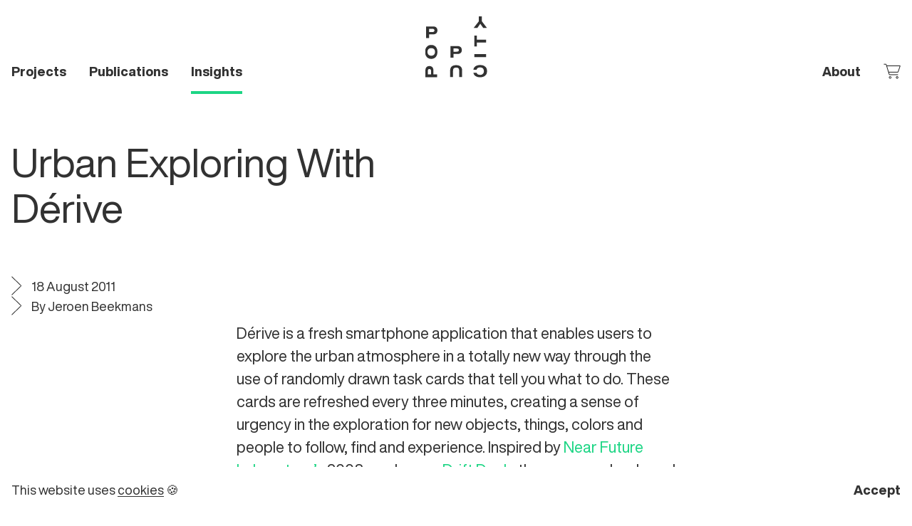

--- FILE ---
content_type: text/html; charset=UTF-8
request_url: https://popupcity.net/insights/urban-exploring-with-derive/
body_size: 7676
content:
<!DOCTYPE html><html lang="en-GB"><head><title>Urban Exploring With Dérive — Pop-Up City</title><meta name="robots" content="max-snippet:-1,max-image-preview:large,max-video-preview:-1" /><link rel="canonical" href="https://popupcity.net/insights/urban-exploring-with-derive/" /><meta name="description" content="Dérive is a fresh smartphone application that enables users to explore the urban atmosphere in a totally new way through the use of randomly drawn task cards…" /><meta property="og:type" content="article" /><meta property="og:locale" content="en_GB" /><meta property="og:site_name" content="Pop-Up City" /><meta property="og:title" content="Urban Exploring With Dérive" /><meta property="og:description" content="Dérive is a fresh smartphone application that enables users to explore the urban atmosphere in a totally new way through the use of randomly drawn task cards that tell you what to do." /><meta property="og:url" content="https://popupcity.net/insights/urban-exploring-with-derive/" /><meta property="og:image" content="https://popupcity.net/wp-content/uploads/2011/09/Dérive-1.png" /><meta property="og:image" content="https://popupcity.net/wp-content/uploads/2011/09/Dérive-2.png" /><meta property="article:published_time" content="2011-08-18" /><meta property="article:modified_time" content="2016-03-09" /><meta property="article:publisher" content="https://www.facebook.com/popupcity" /><meta name="twitter:card" content="summary_large_image" /><meta name="twitter:site" content="@popupcity" /><meta name="twitter:title" content="Urban Exploring With Dérive" /><meta name="twitter:description" content="Dérive is a fresh smartphone application that enables users to explore the urban atmosphere in a totally new way through the use of randomly drawn task cards that tell you what to do." /><meta name="twitter:image" content="https://popupcity.net/wp-content/uploads/2011/09/Dérive-1.png" /><meta name="google-site-verification" content="_ruICYI_TU8-bQINgXgEx4MCO75VA03JroXQrn7yWLw" /><script type="application/ld+json">{"@context":"https://schema.org","@graph":[{"@type":"WebSite","@id":"https://popupcity.net/#/schema/WebSite","url":"https://popupcity.net/","name":"Pop-Up City","description":"Agency for Urban Transformation","inLanguage":"en-GB","potentialAction":{"@type":"SearchAction","target":{"@type":"EntryPoint","urlTemplate":"https://popupcity.net/search/{search_term_string}/"},"query-input":"required name=search_term_string"},"publisher":{"@type":"Organization","@id":"https://popupcity.net/#/schema/Organization","name":"Pop-Up City","url":"https://popupcity.net/","logo":{"@type":"ImageObject","url":"https://popupcity.net/wp-content/uploads/2023/04/Logo-PUC.png","contentUrl":"https://popupcity.net/wp-content/uploads/2023/04/Logo-PUC.png","width":1200,"height":1200,"contentSize":"5224"}}},{"@type":"WebPage","@id":"https://popupcity.net/insights/urban-exploring-with-derive/","url":"https://popupcity.net/insights/urban-exploring-with-derive/","name":"Urban Exploring With Dérive — Pop-Up City","description":"Dérive is a fresh smartphone application that enables users to explore the urban atmosphere in a totally new way through the use of randomly drawn task cards…","inLanguage":"en-GB","isPartOf":{"@id":"https://popupcity.net/#/schema/WebSite"},"breadcrumb":{"@type":"BreadcrumbList","@id":"https://popupcity.net/#/schema/BreadcrumbList","itemListElement":[{"@type":"ListItem","position":1,"item":"https://popupcity.net/","name":"Pop-Up City"},{"@type":"ListItem","position":2,"name":"Urban Exploring With Dérive"}]},"potentialAction":{"@type":"ReadAction","target":"https://popupcity.net/insights/urban-exploring-with-derive/"},"datePublished":"2011-08-18","dateModified":"2016-03-09","author":{"@type":"Person","@id":"https://popupcity.net/#/schema/Person/3934d525fff49c25e3a03aec681f4cda","name":"Jeroen Beekmans"}}]}</script><link rel="alternate" title="oEmbed (JSON)" type="application/json+oembed" href="https://popupcity.net/wp-json/oembed/1.0/embed?url=https%3A%2F%2Fpopupcity.net%2Finsights%2Furban-exploring-with-derive%2F" /><link rel="alternate" title="oEmbed (XML)" type="text/xml+oembed" href="https://popupcity.net/wp-json/oembed/1.0/embed?url=https%3A%2F%2Fpopupcity.net%2Finsights%2Furban-exploring-with-derive%2F&#038;format=xml" /><style id='wp-img-auto-sizes-contain-inline-css' type='text/css'>img:is([sizes=auto i],[sizes^="auto," i]){contain-intrinsic-size:3000px 1500px}/*# sourceURL=wp-img-auto-sizes-contain-inline-css */</style><link rel="https://api.w.org/" href="https://popupcity.net/wp-json/" /><link rel="alternate" title="JSON" type="application/json" href="https://popupcity.net/wp-json/wp/v2/posts/14086" /><meta charset="utf-8"><meta name="viewport" content="width=device-width, initial-scale=1, user-scalable=no"><link rel="icon" href="https://popupcity.net/wp-content/themes/puc/public/img/favicon.ico"><link rel="icon" type="image/png" sizes="32x32" href="https://popupcity.net/wp-content/themes/puc/public/img/favicon-32x32.png"><link rel="icon" type="image/png" sizes="16x16" href="https://popupcity.net/wp-content/themes/puc/public/img/favicon-16x16.png"><link rel="apple-touch-icon" sizes="180x180" href="https://popupcity.net/wp-content/themes/puc/public/img/apple-touch-icon.png"><link rel="mask-icon" href="https://popupcity.net/wp-content/themes/puc/public/img/safari-pinned-tab.svg" color="#1CD584"><meta name="msapplication-TileColor" content="#1CD584"><meta name="msapplication-config" content="https://popupcity.net/wp-content/themes/puc/browserconfig.xml"><link rel="author" href="https://popupcity.net/wp-content/themes/puc/humans.txt"><link rel="manifest" href="https://popupcity.net/wp-content/themes/puc/public/site.webmanifest"><link rel="stylesheet" href="https://popupcity.net/wp-content/themes/puc/public/css/app.min.css"><style id='global-styles-inline-css' type='text/css'>
:root{--wp--preset--aspect-ratio--square: 1;--wp--preset--aspect-ratio--4-3: 4/3;--wp--preset--aspect-ratio--3-4: 3/4;--wp--preset--aspect-ratio--3-2: 3/2;--wp--preset--aspect-ratio--2-3: 2/3;--wp--preset--aspect-ratio--16-9: 16/9;--wp--preset--aspect-ratio--9-16: 9/16;--wp--preset--color--black: #000000;--wp--preset--color--cyan-bluish-gray: #abb8c3;--wp--preset--color--white: #ffffff;--wp--preset--color--pale-pink: #f78da7;--wp--preset--color--vivid-red: #cf2e2e;--wp--preset--color--luminous-vivid-orange: #ff6900;--wp--preset--color--luminous-vivid-amber: #fcb900;--wp--preset--color--light-green-cyan: #7bdcb5;--wp--preset--color--vivid-green-cyan: #00d084;--wp--preset--color--pale-cyan-blue: #8ed1fc;--wp--preset--color--vivid-cyan-blue: #0693e3;--wp--preset--color--vivid-purple: #9b51e0;--wp--preset--gradient--vivid-cyan-blue-to-vivid-purple: linear-gradient(135deg,rgb(6,147,227) 0%,rgb(155,81,224) 100%);--wp--preset--gradient--light-green-cyan-to-vivid-green-cyan: linear-gradient(135deg,rgb(122,220,180) 0%,rgb(0,208,130) 100%);--wp--preset--gradient--luminous-vivid-amber-to-luminous-vivid-orange: linear-gradient(135deg,rgb(252,185,0) 0%,rgb(255,105,0) 100%);--wp--preset--gradient--luminous-vivid-orange-to-vivid-red: linear-gradient(135deg,rgb(255,105,0) 0%,rgb(207,46,46) 100%);--wp--preset--gradient--very-light-gray-to-cyan-bluish-gray: linear-gradient(135deg,rgb(238,238,238) 0%,rgb(169,184,195) 100%);--wp--preset--gradient--cool-to-warm-spectrum: linear-gradient(135deg,rgb(74,234,220) 0%,rgb(151,120,209) 20%,rgb(207,42,186) 40%,rgb(238,44,130) 60%,rgb(251,105,98) 80%,rgb(254,248,76) 100%);--wp--preset--gradient--blush-light-purple: linear-gradient(135deg,rgb(255,206,236) 0%,rgb(152,150,240) 100%);--wp--preset--gradient--blush-bordeaux: linear-gradient(135deg,rgb(254,205,165) 0%,rgb(254,45,45) 50%,rgb(107,0,62) 100%);--wp--preset--gradient--luminous-dusk: linear-gradient(135deg,rgb(255,203,112) 0%,rgb(199,81,192) 50%,rgb(65,88,208) 100%);--wp--preset--gradient--pale-ocean: linear-gradient(135deg,rgb(255,245,203) 0%,rgb(182,227,212) 50%,rgb(51,167,181) 100%);--wp--preset--gradient--electric-grass: linear-gradient(135deg,rgb(202,248,128) 0%,rgb(113,206,126) 100%);--wp--preset--gradient--midnight: linear-gradient(135deg,rgb(2,3,129) 0%,rgb(40,116,252) 100%);--wp--preset--font-size--small: 13px;--wp--preset--font-size--medium: 20px;--wp--preset--font-size--large: 36px;--wp--preset--font-size--x-large: 42px;--wp--preset--spacing--20: 0.44rem;--wp--preset--spacing--30: 0.67rem;--wp--preset--spacing--40: 1rem;--wp--preset--spacing--50: 1.5rem;--wp--preset--spacing--60: 2.25rem;--wp--preset--spacing--70: 3.38rem;--wp--preset--spacing--80: 5.06rem;--wp--preset--shadow--natural: 6px 6px 9px rgba(0, 0, 0, 0.2);--wp--preset--shadow--deep: 12px 12px 50px rgba(0, 0, 0, 0.4);--wp--preset--shadow--sharp: 6px 6px 0px rgba(0, 0, 0, 0.2);--wp--preset--shadow--outlined: 6px 6px 0px -3px rgb(255, 255, 255), 6px 6px rgb(0, 0, 0);--wp--preset--shadow--crisp: 6px 6px 0px rgb(0, 0, 0);}:where(.is-layout-flex){gap: 0.5em;}:where(.is-layout-grid){gap: 0.5em;}body .is-layout-flex{display: flex;}.is-layout-flex{flex-wrap: wrap;align-items: center;}.is-layout-flex > :is(*, div){margin: 0;}body .is-layout-grid{display: grid;}.is-layout-grid > :is(*, div){margin: 0;}:where(.wp-block-columns.is-layout-flex){gap: 2em;}:where(.wp-block-columns.is-layout-grid){gap: 2em;}:where(.wp-block-post-template.is-layout-flex){gap: 1.25em;}:where(.wp-block-post-template.is-layout-grid){gap: 1.25em;}.has-black-color{color: var(--wp--preset--color--black) !important;}.has-cyan-bluish-gray-color{color: var(--wp--preset--color--cyan-bluish-gray) !important;}.has-white-color{color: var(--wp--preset--color--white) !important;}.has-pale-pink-color{color: var(--wp--preset--color--pale-pink) !important;}.has-vivid-red-color{color: var(--wp--preset--color--vivid-red) !important;}.has-luminous-vivid-orange-color{color: var(--wp--preset--color--luminous-vivid-orange) !important;}.has-luminous-vivid-amber-color{color: var(--wp--preset--color--luminous-vivid-amber) !important;}.has-light-green-cyan-color{color: var(--wp--preset--color--light-green-cyan) !important;}.has-vivid-green-cyan-color{color: var(--wp--preset--color--vivid-green-cyan) !important;}.has-pale-cyan-blue-color{color: var(--wp--preset--color--pale-cyan-blue) !important;}.has-vivid-cyan-blue-color{color: var(--wp--preset--color--vivid-cyan-blue) !important;}.has-vivid-purple-color{color: var(--wp--preset--color--vivid-purple) !important;}.has-black-background-color{background-color: var(--wp--preset--color--black) !important;}.has-cyan-bluish-gray-background-color{background-color: var(--wp--preset--color--cyan-bluish-gray) !important;}.has-white-background-color{background-color: var(--wp--preset--color--white) !important;}.has-pale-pink-background-color{background-color: var(--wp--preset--color--pale-pink) !important;}.has-vivid-red-background-color{background-color: var(--wp--preset--color--vivid-red) !important;}.has-luminous-vivid-orange-background-color{background-color: var(--wp--preset--color--luminous-vivid-orange) !important;}.has-luminous-vivid-amber-background-color{background-color: var(--wp--preset--color--luminous-vivid-amber) !important;}.has-light-green-cyan-background-color{background-color: var(--wp--preset--color--light-green-cyan) !important;}.has-vivid-green-cyan-background-color{background-color: var(--wp--preset--color--vivid-green-cyan) !important;}.has-pale-cyan-blue-background-color{background-color: var(--wp--preset--color--pale-cyan-blue) !important;}.has-vivid-cyan-blue-background-color{background-color: var(--wp--preset--color--vivid-cyan-blue) !important;}.has-vivid-purple-background-color{background-color: var(--wp--preset--color--vivid-purple) !important;}.has-black-border-color{border-color: var(--wp--preset--color--black) !important;}.has-cyan-bluish-gray-border-color{border-color: var(--wp--preset--color--cyan-bluish-gray) !important;}.has-white-border-color{border-color: var(--wp--preset--color--white) !important;}.has-pale-pink-border-color{border-color: var(--wp--preset--color--pale-pink) !important;}.has-vivid-red-border-color{border-color: var(--wp--preset--color--vivid-red) !important;}.has-luminous-vivid-orange-border-color{border-color: var(--wp--preset--color--luminous-vivid-orange) !important;}.has-luminous-vivid-amber-border-color{border-color: var(--wp--preset--color--luminous-vivid-amber) !important;}.has-light-green-cyan-border-color{border-color: var(--wp--preset--color--light-green-cyan) !important;}.has-vivid-green-cyan-border-color{border-color: var(--wp--preset--color--vivid-green-cyan) !important;}.has-pale-cyan-blue-border-color{border-color: var(--wp--preset--color--pale-cyan-blue) !important;}.has-vivid-cyan-blue-border-color{border-color: var(--wp--preset--color--vivid-cyan-blue) !important;}.has-vivid-purple-border-color{border-color: var(--wp--preset--color--vivid-purple) !important;}.has-vivid-cyan-blue-to-vivid-purple-gradient-background{background: var(--wp--preset--gradient--vivid-cyan-blue-to-vivid-purple) !important;}.has-light-green-cyan-to-vivid-green-cyan-gradient-background{background: var(--wp--preset--gradient--light-green-cyan-to-vivid-green-cyan) !important;}.has-luminous-vivid-amber-to-luminous-vivid-orange-gradient-background{background: var(--wp--preset--gradient--luminous-vivid-amber-to-luminous-vivid-orange) !important;}.has-luminous-vivid-orange-to-vivid-red-gradient-background{background: var(--wp--preset--gradient--luminous-vivid-orange-to-vivid-red) !important;}.has-very-light-gray-to-cyan-bluish-gray-gradient-background{background: var(--wp--preset--gradient--very-light-gray-to-cyan-bluish-gray) !important;}.has-cool-to-warm-spectrum-gradient-background{background: var(--wp--preset--gradient--cool-to-warm-spectrum) !important;}.has-blush-light-purple-gradient-background{background: var(--wp--preset--gradient--blush-light-purple) !important;}.has-blush-bordeaux-gradient-background{background: var(--wp--preset--gradient--blush-bordeaux) !important;}.has-luminous-dusk-gradient-background{background: var(--wp--preset--gradient--luminous-dusk) !important;}.has-pale-ocean-gradient-background{background: var(--wp--preset--gradient--pale-ocean) !important;}.has-electric-grass-gradient-background{background: var(--wp--preset--gradient--electric-grass) !important;}.has-midnight-gradient-background{background: var(--wp--preset--gradient--midnight) !important;}.has-small-font-size{font-size: var(--wp--preset--font-size--small) !important;}.has-medium-font-size{font-size: var(--wp--preset--font-size--medium) !important;}.has-large-font-size{font-size: var(--wp--preset--font-size--large) !important;}.has-x-large-font-size{font-size: var(--wp--preset--font-size--x-large) !important;}
/*# sourceURL=global-styles-inline-css */
</style>
</head><body class="body"><header class="masthead" role="banner"><nav class="nav" role="navigation"><ul class="nav__list"><li class="nav__logo"><a class="nav__logo__btn" href="https://popupcity.net/" title="Home" rel="home"></a></li><li class="nav__hamburger"><a class="nav__hamburger__btn nav__hamburger__btn--closed" role="button" title="Menu"><span class="top"></span><span class="middle"></span><span class="bottom"></span></a></li><li id="menu-item-66324" class="nav__link nav__link--projects menu-item menu-item-type-post_type menu-item-object-page menu-item-66324"><a href="https://popupcity.net/projects/">Projects</a></li><li id="menu-item-66323" class="nav__link nav__link--publications menu-item menu-item-type-post_type menu-item-object-page menu-item-66323"><a href="https://popupcity.net/publications/">Publications</a></li><li id="menu-item-65107" class="nav__link nav__link--insights menu-item menu-item-type-post_type menu-item-object-page current_page_parent menu-item-65107"><a href="https://popupcity.net/insights/">Insights</a></li><li id="menu-item-55544" class="nav__link menu-item menu-item-type-post_type menu-item-object-page menu-item-55544"><a href="https://popupcity.net/about/">About</a></li><li id="cart" class="nav__cart" role="button" title="Downloads"></li></ul></nav></header><main class="main main--fade" role="main"><article class="entry insight"><header class="entry__header"><h1 class="entry__title">Urban Exploring With Dérive</h1></header><aside class="entry__aside"><div class="entry__byline"><ul><li><time datetime="2011-08-18">18 August 2011</time></li><li><address>By Jeroen Beekmans</address></li></ul></div></aside><section class="entry__body"><p><img fetchpriority="high" decoding="async" src="http://popupcity.net/wp-content/uploads/2011/09/Dérive-1.png" alt="" title="Dérive" width="260" height="415" class="alignleft size-full wp-image-14094" /><img decoding="async" src="http://popupcity.net/wp-content/uploads/2011/09/Dérive-2.png" alt="" title="Dérive" width="260" height="415" class="alignnone size-full wp-image-14096" /></p><p>Dérive is a fresh smartphone application that enables users to explore the urban atmosphere in a totally new way through the use of randomly drawn task cards that tell you what to do. These cards are refreshed every three minutes, creating a sense of urgency in the exploration for new objects, things, colors and people to follow, find and experience. Inspired by <a href="http://www.nearfuturelaboratory.com/" target="_blank">Near Future Laboratory’s</a> 2008 card game <a href="http://www.nearfuturelaboratory.com/projects/drift-deck/" target="_blank">Drift Deck</a>, the app was developed by <a href="http://efrcdesign.com/" target="_blank">EFRC Design</a>, an office run by architect Eduardo Cachucho. Dérive strongly fits with the re-appreciation of <a href="http://en.wikipedia.org/wiki/Psychogeography" target="_blank">psychogeography</a>, driven by the launch of several familiar urban exploration apps such as <a title="Urban Drifting" href="http://popupcity.net/urban-drifting/">Serendipitor</a> and <a title="Wanderlust: Location-Based Storytelling" href="http://popupcity.net/wanderlust-location-based-storytelling/">Wanderlust</a>.</p><p><iframe width="540" height="435" src="http://www.youtube.com/embed/lEQsmkJ0mFo?rel=0" frameborder="0" allowfullscreen></iframe></p><p>You don’t need to install Dérive, the app just runs in the browser of your smartphone. <a href="http://www.efrcdesign.com/Experiments/derive/index.html" target="_blank">Click here</a> to start playing. Cards include all kinds of tasks such as “Ask someone for their favorite place”, “Follow a hat”, or “Sit for 2 minutes”. Dérive’s founder Eduardo Cachucho invites people to add their own cards by making a drawing and sending these to him, or merely suggest new possibilities. He says to launch localized versions of the app for specific cities in the near future, which “do not include specific iconic buildings or objects, but rather center around cultural customs and architectural forms that can be found in the area”. The Italian town of Biella is already live, and Cachucho is working on versions for Johannesburg and Milan. Give it a try!</p><p>[adrotate banner=&#8221;7&#8243;]</p></section></article><section class="block insights insights--related"><header class="block__header"><h2 class="block__title">Related Insights</h2></header><div class="block__grid"><a href="https://popupcity.net/insights/cooking-up-community-transforming-a-town-square-into-an-open-air-kitchen/" class="block__item insights__item type-post format-standard tag-cooking tag-kitchen tag-public-space tag-stockholm" role="article" title="Cooking Up Community: Transforming a Town Square into an Open Air Kitchen"><picture class="insights__item__img"><img width="800" height="600" src="https://popupcity.net/wp-content/uploads/2024/07/the-kitchen-square-2-800x600.jpg" class="attachment-medium size-medium wp-post-image" alt="The Kitchen Square" decoding="async" loading="lazy" srcset="https://popupcity.net/wp-content/uploads/2024/07/the-kitchen-square-2-800x600.jpg 800w, https://popupcity.net/wp-content/uploads/2024/07/the-kitchen-square-2-768x576.jpg 768w, https://popupcity.net/wp-content/uploads/2024/07/the-kitchen-square-2-1536x1152.jpg 1536w, https://popupcity.net/wp-content/uploads/2024/07/the-kitchen-square-2.jpg 1600w" sizes="auto, (max-width: 800px) 100vw, 800px" /></picture><header class="insights__item__header"><h2 class="insights__item__title">Cooking Up Community: Transforming a Town Square into an Open Air Kitchen</h2><p class="insights__item__excerpt">Once a regular town square in Stockholm, a space has been reimagined to bring people together in a unique way. Architect-artist Elin Strand Ruin, working alongside local women, transformed it into the Kitchen Square — a vibrant open-air kitchen fostering a strong sense of community and connection.</p></header></a><a href="https://popupcity.net/insights/subterranean-streams-ghost-rivers-revive-baltimores-hidden-past/" class="block__item insights__item type-post format-standard tag-art tag-public-space" role="article" title="Subterranean Streams: Ghost Rivers Revive Baltimore&#8217;s Hidden Past"><picture class="insights__item__img"><img width="800" height="533" src="https://popupcity.net/wp-content/uploads/2023/11/ghost-rivers-2-800x533.jpg" class="attachment-medium size-medium wp-post-image" alt="Ghost Rivers" decoding="async" loading="lazy" srcset="https://popupcity.net/wp-content/uploads/2023/11/ghost-rivers-2-800x533.jpg 800w, https://popupcity.net/wp-content/uploads/2023/11/ghost-rivers-2-768x512.jpg 768w, https://popupcity.net/wp-content/uploads/2023/11/ghost-rivers-2-1536x1023.jpg 1536w, https://popupcity.net/wp-content/uploads/2023/11/ghost-rivers-2.jpg 1600w" sizes="auto, (max-width: 800px) 100vw, 800px" /></picture><header class="insights__item__header"><h2 class="insights__item__title">Subterranean Streams: Ghost Rivers Revive Baltimore&#8217;s Hidden Past</h2><p class="insights__item__excerpt">Artist Bruce Willen is bringing back an old submerged river in Baltimore through a 2.4-kilometre urban intervention.</p></header></a><a href="https://popupcity.net/insights/elephant-paths-paving-the-way-for-a-human-centered-public-space-at-michigan-state-university/" class="block__item insights__item type-post format-standard tag-pedestrian tag-pedestrians tag-public-space tag-walkability" role="article" title="Elephant Paths: Paving the Way for a Human-Centered Public Space at Michigan State University"><picture class="insights__item__img"><img width="800" height="556" src="https://popupcity.net/wp-content/uploads/2023/05/elephant-paths-michigan-state-university-800x556.jpg" class="attachment-medium size-medium wp-post-image" alt="Elephant paths on Michigan State University&#039;s campus" decoding="async" loading="lazy" srcset="https://popupcity.net/wp-content/uploads/2023/05/elephant-paths-michigan-state-university-800x556.jpg 800w, https://popupcity.net/wp-content/uploads/2023/05/elephant-paths-michigan-state-university-768x533.jpg 768w, https://popupcity.net/wp-content/uploads/2023/05/elephant-paths-michigan-state-university.jpg 1106w" sizes="auto, (max-width: 800px) 100vw, 800px" /></picture><header class="insights__item__header"><h2 class="insights__item__title">Elephant Paths: Paving the Way for a Human-Centered Public Space at Michigan State University</h2><p class="insights__item__excerpt">Public space designers on the new campus of Michigan State University intentionally allowed spontaneous elephant paths to emerge in order to create a pedestrian infrastructure that's much more logical and human-centered.</p></header></a></div><footer class="block__footer"><a href="https://popupcity.net/insights/" class="block__footer__btn" role="button" title="More insights">More insights</a></footer></section><section class="newsletter"><picture class="newsletter__img"><img width="1600" height="1094" src="https://popupcity.net/wp-content/uploads/2020/01/10000-Eyes-3-1600x1094.jpg" class="attachment-large size-large" alt="10,000 Eyes" decoding="async" loading="lazy" srcset="https://popupcity.net/wp-content/uploads/2020/01/10000-Eyes-3-1600x1094.jpg 1600w, https://popupcity.net/wp-content/uploads/2020/01/10000-Eyes-3-800x547.jpg 800w, https://popupcity.net/wp-content/uploads/2020/01/10000-Eyes-3-768x525.jpg 768w, https://popupcity.net/wp-content/uploads/2020/01/10000-Eyes-3-1536x1050.jpg 1536w, https://popupcity.net/wp-content/uploads/2020/01/10000-Eyes-3.jpg 2048w" sizes="auto, (max-width: 1600px) 100vw, 1600px" /> </picture><div class="newsletter__subscribe"><form accept-charset="utf-8" method="post" action="https://popupcity.net/wp-content/themes/puc/includes/newsletter/subscribe.php" class="newsletter__form"><h2 class="newsletter__title">Subscribe to our newsletter</h2><ul class="newsletter__select"><li><input type="checkbox" checked name="list" value="weekly" id="weekly" class="newsletter__select__checkbox"><label for="weekly" class="newsletter__select__label">Weekly</label></li><li><input type="checkbox" name="list" value="monthly" id="monthly" class="newsletter__select__checkbox"><label for="monthly" class="newsletter__select__label">Monthly</label></li></ul><div class="newsletter__input"><input type="text" name="hp" class="newsletter__input__hp" tabindex="-1" autocomplete="off"><input type="email" name="email" placeholder="Email address" class="newsletter__input__email"><input type="submit" class="newsletter__input__submit"></div><p class="newsletter__disclaimer">By subscribing to our newsletter you agree to our <a href="https://popupcity.net/privacy/" target="_blank" title="Privacy policy">privacy policy</a>.</p><p class="newsletter__msg"></p></form></div></section></main><footer class="footer" role="contentinfo"><div class="footer__grid"><section class="footer__logo"><a class="footer__logo__img" href="https://popupcity.net/" title="Pop-Up City"></a></section><address class="footer__address">Ridderspoorweg 129<br>1032 LL Amsterdam</address><address class="footer__contact"><a href="mailto:mail@popupcity.net" title="E-mail">mail@popupcity.net</a><br><a href="tel:+31611293820" title="Phone">+31611293820</a></address><address class="footer__social"><a href="https://www.facebook.com/popupcity" target="_blank" class="footer__social__icon footer__social__icon--facebook" title="Pop-Up City on Facebook"></a><a href="https://www.instagram.com/popupcity" target="_blank" class="footer__social__icon footer__social__icon--instagram" title="Pop-Up City on Instagram"></a><a href="https://twitter.com/popupcity" target="_blank" class="footer__social__icon footer__social__icon--twitter" title="Pop-Up City on Twitter"></a><a href="https://www.linkedin.com/company/popupcity" target="_blank" class="footer__social__icon social__icon--footer footer__social__icon--linkedin" title="Pop-Up City on LinkedIn"></a></address></div></footer><footer id="alerts" class="alerts"></footer><script src="https://popupcity.net/wp-content/themes/puc/public/js/app.min.js"></script><script type="speculationrules">{"prefetch":[{"source":"document","where":{"and":[{"href_matches":"/*"},{"not":{"href_matches":["/wp-*.php","/wp-admin/*","/wp-content/uploads/*","/wp-content/*","/wp-content/plugins/*","/wp-content/themes/puc/*","/*\\?(.+)"]}},{"not":{"selector_matches":"a[rel~=\"nofollow\"]"}},{"not":{"selector_matches":".no-prefetch, .no-prefetch a"}}]},"eagerness":"conservative"}]}</script></body></html>

<!-- Page cached by LiteSpeed Cache 7.7 on 2026-01-22 23:27:13 -->